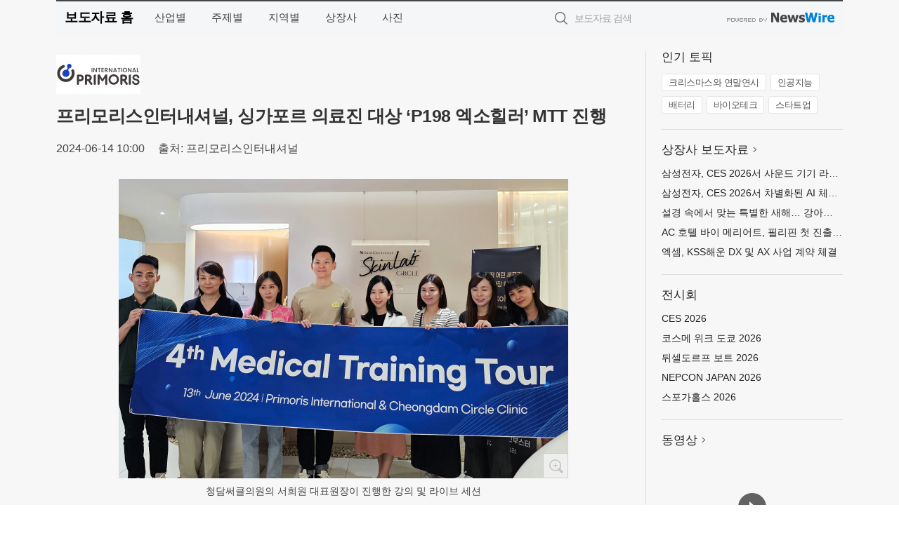

--- FILE ---
content_type: text/html; charset=UTF-8
request_url: https://press.dhfocus.co.kr/newsRead.php?no=991548
body_size: 5643
content:
<!DOCTYPE html>
<html lang="ko">
<head>
	<meta http-equiv="X-UA-Compatible" content="IE=edge">
	<meta charset="utf-8">
	<title>프리모리스인터내셔널, 싱가포르 의료진 대상 ‘P198 엑소힐러’ MTT 진행 - 대한포커스</title>
	<meta name="description" content="프리모리스인터내셔널이 ‘P198 ExoHealer™ (엑소힐러)’의 글로벌 파트너사인 엘로지오(Elogio)와 함께 메디컬 트레이닝 투어(MTT)를 성공적으로 마쳤다. 이번 MTT는 싱가포르의 유명 클리닉과 함께 진행됐으며 피부 재생과 항염 ">				
	<link href="//static.newswire.co.kr/press/css/reset.css?v=29" rel="stylesheet">
	<link href="//static.newswire.co.kr/press/css/common.css?v=29" rel="stylesheet">
	<script src="https://ajax.googleapis.com/ajax/libs/jquery/1.12.4/jquery.min.js"></script>
	<script type="text/javascript">
		var sHost = "http://press.dhfocus.co.kr";
		document.domain = "dhfocus.co.kr";
		if(document.location.protocol!=='https:') top.window.scrollTo(0, 0);
	</script>
</head>
<body class="clearfix">

<div id="wrap"  style="background-color:#f7f7f7;"><div id="wrap_width" class="container" style="width:1120px;">
		<div class="header">
			<div class="header-wrap">
				<div class="logo"><a href="/">보도자료 홈</a></div>
				<ul class="gnb-wrap"><li class="nav-item"><a href="/?md=A01">산업별</a></li> <li class="nav-item"><a href="/?md=A02">주제별</a></li> <li class="nav-item"><a href="/?md=A03">지역별</a></li> <li class="nav-item"><a href="/?md=A07">상장사</a></li> <li class="nav-item"><a href="/?md=A04">사진</a></li></ul>				<div class="search_form">
					<form method="get" action="/search" class="search-form">
						<input id="searchsubmitbtn" class="icon submit" type="submit">
						<input type="text" id="topskey" name="skey" class="form-control input_box" title="검색어 입력" data-feild="skey" placeholder="보도자료 검색">
					</form>
				</div>
				<a href="https://www.newswire.co.kr/?&amp;VHOST=1&amp;partnerCPID=280&amp;KEY=e17f124798402631abacb1afb0a36c82&amp;RF=" target="_blank" rel="nofollow"><div class="poweredby" title="뉴스와이어 제공">뉴스와이어 제공</div></a>
			</div>
		</div>
		<div class="col-type-2">
			<div class="col-main">
				<div class="newsView">
					<div class="news_header">
						<div class="author_logo"><img src="//file.newswire.co.kr/data/upfile/company_img/2024/06/12_31017998_20240612100719_7694612819.jpg"  alt="프리모리스인터내셔널 Logo" style="max-width: 120px;"/></div>
						<h2 class="news-title">프리모리스인터내셔널, 싱가포르 의료진 대상 ‘P198 엑소힐러’ MTT 진행</h2>
						
						<div class="info">
							<span class="date">2024-06-14 10:00</span>
							<span class="author">출처: 프리모리스인터내셔널</span>
						</div>
					</div>
					<div class="news_body">
						<div class="news-photo w640"><div class="thumb"><div class="thumb-feature"><a href="https://www.newswire.co.kr/newsRead.php?no=991548&amp;picno=552258" target="_blank" class="sprite spt-photo-enlarge" title="확대보기">확대보기</a></div><img src="//file.newswire.co.kr/data/datafile2/thumb_640/2024/06/31017998_20240624164534_3731731714.jpg" class="newsimage" alt="청담써클의원의 서희원 대표원장이 진행한 강의 및 라이브 세션"></div><p class="desc">청담써클의원의 서희원 대표원장이 진행한 강의 및 라이브 세션</p></div>
						
						<div class="newContent">
							<div class="reading">
<p>서울--(<a href="https://www.newswire.co.kr/?sd=45&amp;VHOST=1&amp;partnerCPID=280&amp;KEY=e17f124798402631abacb1afb0a36c82&amp;RF=&location=C" target="_blank">뉴스와이어</a>)--프리모리스인터내셔널이 ‘P198 ExoHealer™ (엑소힐러)’의 글로벌 파트너사인 엘로지오(Elogio)와 함께 메디컬 트레이닝 투어(MTT)를 성공적으로 마쳤다. 이번 MTT는 싱가포르의 유명 클리닉과 함께 진행됐으며 피부 재생과 항염 효과가 뛰어난 엑소좀 스킨부스터인 엑소힐러의 혁신적인 특성과 치료법을 전문가들에게 소개하는 중요한 자리였다.</p>
<p>이번 행사는 6월 13일 청담서클의원에서 진행됐다. 프리모리스인터내셔널 키닥터(KOL)인 서희원 대표원장이 진행한 강의 및 라이브 세션에서는 청담서클의원의 시그니처 시술인  P198 시크릿과 엑소힐러의 실제 적용 사례와 실질적인 치료법이 소개돼 참석자들의 큰 호응을 얻었으며, 참석자들은 엑소힐러의 다각적인 활용법을 배울 수 있었다.</p>
<p>프리모리스인터내셔널은 지속적으로 MTT와 같은 유익한 행사를 통해 파트너사와의 협력을 강화하고, 전 세계 의료 전문가들에게 최신 정보를 제공할 계획이다.</p>
<p>프리모리스인터내셔널은 이번 MTT를 통해 엑소힐러의 우수성을 널리 알리고, 글로벌 파트너사와의 협력을 더욱 공고히 할 수 있어 매우 기뻤다며, 앞으로도 엑소힐러를 비롯한 혁신적인 제품과 기술을 전 세계에 전파하기 위해 노력하겠다고 밝혔다.</p>
<p><strong>프리모리스인터내셔널 소개</strong></p>
<p>프리모리스인터내셔널은 바이오 생명과학기술을 기반으로 제대혈 줄기세포 배양액을 응용한 화장품 사업과 건강한 피부를 위한 의학적 뷰티 솔루션까지 제공하는 바이오 이노베이션 기업이다. 21세기 첨단 핵심 산업으로 각광받고 있는 줄기세포 응용과학 분야에서 프리모리스인터내셔널은 생명의 고귀함과 가치를 최우선으로 생각하며 세계 생명과학을 주도하고 인류건강과 아름다움을 위해 혼신의 힘을 다할 것이다. 앞으로도 모두가 건강하고 아름다운 삶을 통해 행복을 누릴 수 있도록 줄기세포 생명공학 응용 분야에서 혁신을 이루어 내는 프리모리스인터내셔널이 되도록 노력할 것이다.</p>
							</div>
							
							<ul class="outLink">
								<li><a href="https://www.newswire.co.kr/newsRead.php?no=991548" target="_blank">보도자료 연락처와 원문보기 ></a></li>
								<li><a href="https://www.newswire.co.kr/?md=A10&amp;act=article&amp;no=45738" target="_blank">프리모리스인터내셔널  전체 보도자료 보기 ></a></li>
							</ul>
							<div class="authority">이 뉴스는 기업·기관·단체가 뉴스와이어를 통해 배포한 보도자료입니다. <a href="https://www.newswire.co.kr/?sd=45&amp;VHOST=1&amp;partnerCPID=280&amp;KEY=e17f124798402631abacb1afb0a36c82&amp;RF=" target="_blank" rel="nofollow">배포 안내 ></a></div>
						</div>
						<a href="https://www.newswire.co.kr/?&amp;VHOST=1&amp;partnerCPID=280&amp;KEY=e17f124798402631abacb1afb0a36c82&amp;RF=&amp;location=N" target="_blank" rel="nofollow"><div class="poweredby" title="뉴스와이어 제공">뉴스와이어 제공</div></a>
					</div>
				</div>
			</div>
			<div class="rightcolumn">
				<div class="aside-cnt"><div class="aside-tit">인기 토픽</div><ul class="tag"><li><a href="/?md=A06&amp;tno=221">크리스마스와 연말연시</a></li><li><a href="/?md=A06&amp;tno=203">인공지능</a></li><li><a href="/?md=A06&amp;tno=559">배터리</a></li><li><a href="/?md=A06&amp;tno=287">바이오테크</a></li><li><a href="/?md=A06&amp;tno=103">스타트업</a></li></ul></div> <div class="aside-cnt"><div class="aside-tit"><a href="/?md=A07">상장사 보도자료</a> <i class="sprite spt-title-bullet" aria-hidden="true"></i></div><ul class="lists"><li><div class="ellipsis"><a href="/newsRead.php?no=1026131">삼성전자, CES 2026서 사운드 기기 라인업 공개</a></div></li><li><div class="ellipsis"><a href="/newsRead.php?no=1026098">삼성전자, CES 2026서 차별화된 AI 체험 제공… 단독 전시관에서 새로운 전시 경험 선보여</a></div></li><li><div class="ellipsis"><a href="/newsRead.php?no=1026105">설경 속에서 맞는 특별한 새해… 강아지숲, 1·2월 특별 프로모션 실시</a></div></li><li><div class="ellipsis"><a href="/newsRead.php?no=1026088">AC 호텔 바이 메리어트, 필리핀 첫 진출… AC 호텔 바이 메리어트 마닐라 오픈</a></div></li><li><div class="ellipsis"><a href="/newsRead.php?no=1026089">엑셈, KSS해운 DX 및 AX 사업 계약 체결</a></div></li></ul></div> <div class="aside-cnt"><div class="aside-tit">전시회</div><ul class="lists"><li><div class="ellipsis"><a href="https://www.newswire.co.kr/eventRead.php?no=15442" target="_blank">CES 2026</a></div></li><li><div class="ellipsis"><a href="https://www.newswire.co.kr/eventRead.php?no=15557" target="_blank">코스메 위크 도쿄 2026</a></div></li><li><div class="ellipsis"><a href="https://www.newswire.co.kr/eventRead.php?no=15551" target="_blank">뒤셀도르프 보트 2026</a></div></li><li><div class="ellipsis"><a href="https://www.newswire.co.kr/eventRead.php?no=15562" target="_blank">NEPCON JAPAN 2026</a></div></li><li><div class="ellipsis"><a href="https://www.newswire.co.kr/eventRead.php?no=15589" target="_blank">스포가홀스 2026</a></div></li></ul></div> <div class="aside-cnt aside-embed-mov2"><div class="aside-tit"><a href="/?md=A08">동영상</a> <i class="sprite spt-title-bullet" aria-hidden="true"></i></div><div class="inner"><div class="atc_thum"><a href="/newsRead.php?no=1025962" class="ico-play-video"><div class="thumbnail"><img src="https://img.youtube.com/vi/Kmjewa6CXe4/mqdefault.jpg" alt="">	</div></a></div><div class="desc ellipsis-line2"><a href="/newsRead.php?no=1025962">활동을 넘어 성장을 설계하다, 2025년 서울시 청소년정책포럼 성료</a></div></div></div> <input type="hidden" id="pcid" value="0"><div class="aside-cnt aside-thumb"><div class="aside-tit">인기 사진</div><div class="thumb-wrap"><a class="sprite thumb-controls-prev prevnex" data-value="1">이전</a><a class="sprite thumb-controls-next prevnex" data-value="2">다음</a><div class="thumb"><a href="/newsRead.php?no=1026126" class="rphlaylink"><div class="socheap"><img id="rphlay" src="//file.newswire.co.kr/data/datafile2/thumb_big/2025/12/3699302484_20251226212430_4710667251.jpg" alt="화려한 아메리칸 캔디 테마 ‘American Candy Party 1955’ 개최"></div></a></div></div><div class="desc ellipsis-line2" id="rphlayintro"><a href="/newsRead.php?no=1026126">화려한 아메리칸 캔디 테마 ‘American Candy Party 1955’ 개최</a></div></div>				
			</div>
		</div>
</div></div>

<script type="text/javascript">
	var h = $("#wrap").height();
	var fa = 1;
	var fn = 'myframe';
	var photoinfo = [{"id":"1026126","filename":"2025\/12\/3699302484_20251226212430_4710667251.jpg","title":"1955 \ub3c4\ucfc4 \ubca0\uc774 by \ud638\uc2dc\ub178 \ub9ac\uc870\ud2b8, \uc544\uba54\ub9ac\uce78 \uce94\ub514 \ud14c\ub9c8 \u2018American Candy Party 1955\u2019 \uac1c\ucd5c","alt":"\ud654\ub824\ud55c \uc544\uba54\ub9ac\uce78 \uce94\ub514 \ud14c\ub9c8 \u2018American Candy Party 1955\u2019 \uac1c\ucd5c"},{"id":"1026131","filename":"2025\/12\/31017998_20251228092435_4826363702.jpg","title":"\uc0bc\uc131\uc804\uc790, CES 2026\uc11c \uc0ac\uc6b4\ub4dc \uae30\uae30 \ub77c\uc778\uc5c5 \uacf5\uac1c","alt":"\ubba4\uc9c1\uc2a4\ud29c\ub514\uc624 5"},{"id":"1026098","filename":"2025\/12\/31017998_20251226114706_5470244681.jpg","title":"\uc0bc\uc131\uc804\uc790, CES 2026\uc11c \ucc28\ubcc4\ud654\ub41c AI \uccb4\ud5d8 \uc81c\uacf5\u2026 \ub2e8\ub3c5 \uc804\uc2dc\uad00\uc5d0\uc11c \uc0c8\ub85c\uc6b4 \uc804\uc2dc \uacbd\ud5d8 \uc120\ubcf4\uc5ec","alt":"CES 2026\uc5d0\uc11c \uacf5\uac1c \uc608\uc815\uc778 \uc0bc\uc131\uc804\uc790 \ub9c8\uc774\ud06c\ub85c RGB TV \uc81c\ud488"},{"id":"1025978","filename":"2025\/12\/2949689259_20251223162611_3871522964.jpg","title":"\uceec\ucc98\uc564\uc720, \uad6d\uc81c\ubb38\ud654\uad50\ub958\u00b7\uc7a5\uc560\uc608\uc220 \ud655\uc0b0 \uc8fc\ub3c4\ud558\uba70 \u2018\uae00\ub85c\ubc8c \ubb38\ud654\uad50\ub958 \ud50c\ub7ab\ud3fc\u2019 \ub3c4\uc57d","alt":"\u20182025 \ucf54\ub9ac\uc544\uc2dc\uc98c: \uc2a4\ud398\uc778\u2019 \ub85c\ube44 \ubd80\ub300\ud589\uc0ac \ud604\uc7a5"},{"id":"1026062","filename":"2025\/12\/1028147215_20251226082731_3581699994.jpg","title":"\ud2f0\uc13c\ubc14\uc774\uc624\ud31c, \uc138\uacc4 \ucd5c\ucd08\ub85c \uc2e4\uc81c \uace0\uae30\uc640 \ub3d9\uc77c\ud55c \uc218\uc900\uc758 \uc138\ud3ec \uc218 \uad6c\ud604","alt":"\ud2f0\uc13c\ubc14\uc774\uc624\ud31c\uc774 \u2018APEC 2025\u2019 \uacbd\uc81c\uc804\uc2dc\uc7a5\uc5d0\uc11c \uc804\uc2dc\ud55c \ubc30\uc591\uc721"},{"id":"1026088","filename":"2025\/12\/3076624198_20251226101542_2206058991.jpg","title":"AC \ud638\ud154 \ubc14\uc774 \uba54\ub9ac\uc5b4\ud2b8, \ud544\ub9ac\ud540 \uccab \uc9c4\ucd9c\u2026 AC \ud638\ud154 \ubc14\uc774 \uba54\ub9ac\uc5b4\ud2b8 \ub9c8\ub2d0\ub77c \uc624\ud508","alt":"AC \ud638\ud154 \ubc14\uc774 \uba54\ub9ac\uc5b4\ud2b8, \ud544\ub9ac\ud540 \uccab \uc9c4\ucd9c\u2026\u2018AC \ud638\ud154 \ubc14\uc774 \uba54\ub9ac\uc5b4\ud2b8 \ub9c8\ub2d0\ub77c\u2019 \uc624\ud508"},{"id":"1026029","filename":"2025\/12\/1028147215_20251224184455_5228287138.jpg","title":"\uc11c\uc6b8\uc2dc \uc720\uc2a4\ub370\uc774, \uc11c\ub300\ubb38\uccad\uc18c\ub144\uc13c\ud130\uc5d0\uc11c \uccb4\ud5d8\u00b7\ud658\uacbd\u00b7\uc2a4\ud3ec\uce20\u00b7\ub098\ub214\uc73c\ub85c \ud655\uc7a5\ud558\ub2e4","alt":"\uc11c\uc6b8\uc2dc \uc720\uc2a4\ub370\uc774 \uc0ac\uc5c5\uc758 \uc77c\ud658\uc73c\ub85c \uc6b4\uc601\ub41c \u2018\uc6cc\ud130BOOM\u2019 \ucd95\uc81c \ud604\uc7a5"},{"id":"1025902","filename":"2025\/12\/1028147215_20251223090120_4281027950.jpg","title":"\uc778\ucc9c \ucd5c\ub300 \uaddc\ubaa8 \ud504\ub9ac\ubbf8\uc5c4 \uc6f0\ub2c8\uc2a4\uc2a4\ud30c \u2018\uc778\ucc9c\uc870\ud0d5\u2019 \uc624\ud508","alt":"\uc778\ucc9c\uc870\ud0d5 \uc804\uacbd"},{"id":"1026087","filename":"2025\/12\/31017998_20251226102747_3168972645.jpg","title":"KGM \u2018Q300\u2019 \ucc28\uba85 \ud655\uc815 \ubc0f \uc678\uad00 \uc774\ubbf8\uc9c0 \uacf5\uac1c","alt":"KG \ubaa8\ube4c\ub9ac\ud2f0 \u2018\ubb34\uc3d8(MUSSO)\u2019 \uadf8\ub79c\ub4dc \uc2a4\ud0c0\uc77c"},{"id":"1026047","filename":"2025\/12\/33461345_20251224152151_2825304995.png","title":"\ub3c4\uc11c\ucd9c\ud310 \uc740\ub204\ub9ac, \uc804\uc790\ucc45 \u2018\ubabd\uace8 \ucd08\uc6d0\uc5d0\uc11c \ubc14\uc774\uce7c\uae4c\uc9c0\u2019 \ucd9c\uac04","alt":"\ubc14\uc774\uce7c \ud638\uc218 \uc54c\ud63c\uc12c \ucd08\uc785\uc5d0 \uc11c \uc788\ub294 13\uac1c\uc758 \uc138\ub974\uac8c. \ud55c\uad6d \ubbfc\uc18d\uc2e0\uc559\uc5d0\uc11c \uc19f\ub300\uc640 \ud761\uc0ac\ud558\ub2e4"}];
	if($("#wrap_width").length) {
		var cw = $("#wrap_width").hasClass("wrap-unique") ? 801 : 1140;
		var w = $("#wrap_width").width();
		if (w >= cw) {
			$("#wrap_width").addClass("photo-4column");
		}
	}
	$( window ).on( "load", function() {
		if($(".grid").length) {
			$('.grid').masonry({
				itemSelector: '.grid-item',
				// use element for option
				columnWidth: '.grid-sizer',
				percentPosition: true
			});
		}
		if(fa) {
			h = $("#wrap").height();
			h = h +20;
			if(document.location.protocol==="https:") {
				window.parent.postMessage({ childHeight: $("#wrap").height() }, "https://www.dhfocus.co.kr/_press");
			} else {
				if(parent.document.getElementById(fn)!==null) parent.document.getElementById(fn).style.height = h+'px';
			}
		}
	});
</script>
<script src="//static.newswire.co.kr/press/js/common.js?v=29"></script>
</body>
</html>